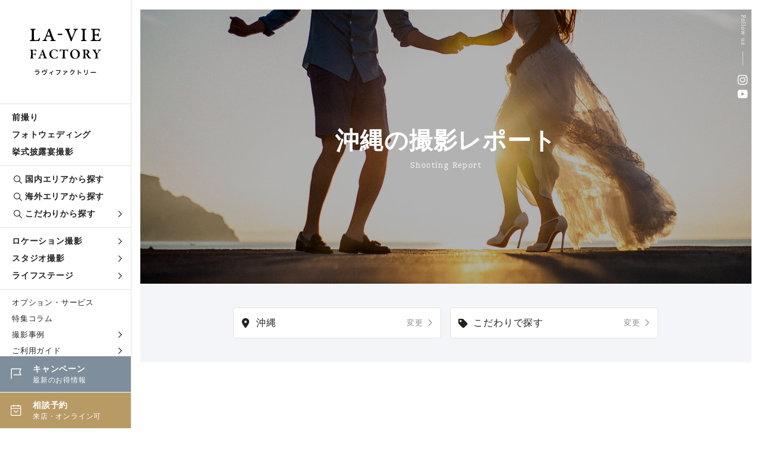

--- FILE ---
content_type: text/html; charset=UTF-8
request_url: https://www.la-viephoto.com/lavieblog/okinawa
body_size: 9859
content:
<!DOCTYPE html>
<html lang="ja">
<head>
<!-- Google Tag Manager -->
<script>
    (function(w,d,s,l,i){w[l]=w[l]||[];w[l].push({'gtm.start':
    new Date().getTime(),event:'gtm.js'});var f=d.getElementsByTagName(s)[0],
    j=d.createElement(s),dl=l!='dataLayer'?'&l='+l:'';j.async=true;j.src=
    'https://www.googletagmanager.com/gtm.js?id='+i+dl;f.parentNode.insertBefore(j,f);
    })(window,document,'script','dataLayer','GTM-MKPPBVP');
</script>
<!-- End Google Tag Manager -->
<meta charset="UTF-8">
<meta http-equiv="X-UA-Compatible" content="IE=edge">
<meta name="viewport" content="width=device-width, initial-scale=1.0">
<meta name="format-detection" content="telephone=no">
<title>沖縄の撮影レポート｜ラヴィファクトリー公式</title>
<meta name="description" content="沖縄の撮影レポート・年間4万組のお客さまにハートのある結婚写真をお届けしているラヴィファクトリー。それぞれのストーリーをご紹介します。" />

<link rel="canonical" href="https://www.la-viephoto.com/lavieblog/okinawa" />

<link rel="next" href="/lavieblog/okinawa/page2">
<link rel="stylesheet" href="https://www.la-viephoto.com/css/style.min.css">
<link rel="stylesheet" href="https://www.la-viephoto.com/css/icomoon/style.css">
<link rel="stylesheet" href="https://cdn.jsdelivr.net/npm/yakuhanjp@3.4.1/dist/css/yakuhanjp_s-narrow.min.css">
<link rel="stylesheet" href="https://use.typekit.net/qbe5npk.css">
<link rel="stylesheet" href="https://use.typekit.net/xym5ymn.css">
<link rel="stylesheet" href="https://www.la-viephoto.com/js/remodal/remodal.css" />
<link rel="stylesheet" href="https://www.la-viephoto.com/js/remodal/remodal-default-theme.css" />
<link rel="stylesheet" href="https://www.la-viephoto.com/js/swiper/swiper.min.css">
<link rel="stylesheet" href="https://use.typekit.net/eip6psh.css">
<link rel="stylesheet" href="https://www.la-viephoto.com/js/lightgallery/lightgallery.css">
<script src="https://www.la-viephoto.com/js/jquery-3.6.4.min.js"></script>
<script src="https://cdn.jsdelivr.net/npm/viewport-extra@1.0.2/dist/viewport-extra.min.js"></script>
<script>
 new ViewportExtra(375)
</script>
<!--▼Favicon-->
<link rel="shortcut icon" type="image/x-icon" href="https://www.la-viephoto.com/img/common/favicon.ico">
<!--▼og-->
<meta property="og:title" content="沖縄の撮影レポート｜ラヴィファクトリー公式" />
<meta property="og:description" content="沖縄の撮影レポート・年間4万組のお客さまにハートのある結婚写真をお届けしているラヴィファクトリー。それぞれのストーリーをご紹介します。" />
<meta property="og:type" content="article" />
<meta property="og:url" content="https://www.la-viephoto.com/lavieblog/okinawa" />
<meta property="og:image" content="https://www.la-viephoto.com/img/common/thumbnail.jpg" />
<meta property="og:site_name" content="ラヴィファクトリー" />
<meta property="og:locale" content="ja_JP" />
<meta name="thumbnail" content="https://www.la-viephoto.com/img/common/thumbnail.jpg" />
<!--▼ Free Head Source-->


</head>
<body>

<!-- Google Tag Manager (noscript) -->
<noscript>
    <iframe src="https://www.googletagmanager.com/ns.html?id=GTM-MKPPBVP" height="0" width="0" style="display:none;visibility:hidden"></iframe>
</noscript>
<!-- End Google Tag Manager (noscript) -->

<!--begin::Header-->
<!--header-->
<header class="l-header">
    <p class="l-header__logo">
      <a href="https://www.la-viephoto.com">
    <picture>
      <source srcset="https://www.la-viephoto.com/img/common/logo_sp.svg" media="(max-width: 960px)">
      <img src="https://www.la-viephoto.com/img/common/logo.svg" alt="フォトウェディング、前撮り、結婚写真のラヴィファクトリー">
    </picture>
    </a>
    </p>
  
  <div class="l-header__main">
    <div class="global-nav">
      <ul class="global-nav__list">
        <li class="global-nav__list__item"><a href="https://www.la-viephoto.com/maedori">前撮り</a></li>
        <li class="global-nav__list__item"><a href="https://www.la-viephoto.com/photowedding">フォトウェディング</a></li>
        <li class="global-nav__list__item"><a href="https://www.la-viephoto.com/snap">挙式披露宴撮影</a></li>
      </ul>
      <ul class="global-nav__list">
        <li class="global-nav__list__item global-nav__list__item--search"><a href="https://www.la-viephoto.com/shop"><span class="icon icon-search"></span>国内エリアから探す</a></li>
        <li class="global-nav__list__item global-nav__list__item--search"><a href="https://www.la-viephoto.com/world"><span class="icon icon-search"></span>海外エリアから探す</a></li>
        <li class="global-nav__list__item global-nav__mega-menu global-nav__list__item--search">
          <div class="global-nav__mega-menu__trigger">
            <a href="javascript:void(0)"><span class="icon icon-search"></span>こだわりから探す<span class="icon icon-arrow_blk"></span></a>
          </div>
          <div class="global-nav__mega-menu__inner">
            <ul class="global-nav__mega-menu__list">
              <li class="global-nav__mega-menu__list__item"><a href="https://www.la-viephoto.com/theme/location">ロケ地から探す</a></li>
              <li class="global-nav__mega-menu__list__item"><a href="https://www.la-viephoto.com/clothing/dress">衣装から探す</a></li>
              <li class="global-nav__mega-menu__list__item"><a href="https://www.la-viephoto.com/hairmake">ヘアメイクから探す</a></li>
              <li class="global-nav__mega-menu__list__item"><a href="https://www.la-viephoto.com/photo_g">フォトグラファーから探す</a></li>
              <li class="global-nav__mega-menu__list__item"><a href="https://www.la-viephoto.com/theme">シーンのこだわり</a></li>              
            </ul>
          </div>
        </li>
      </ul>
      <ul class="global-nav__list">
        <li class="global-nav__mega-menu">
          <div class="global-nav__mega-menu__trigger">
            <a href="https://www.la-viephoto.com/location-shoot">ロケーション撮影<span class="icon icon-arrow_blk"></span></a>
          </div>
          <div class="global-nav__mega-menu__inner">
            <ul class="global-nav__mega-menu__list">
              <li class="global-nav__mega-menu__list__item"><a href="https://www.la-viephoto.com/location-shoot/dress">洋装ロケーション</a></li>
              <li class="global-nav__mega-menu__list__item"><a href="https://www.la-viephoto.com/location-shoot/kimono">和装ロケーション</a></li>
              <li class="global-nav__mega-menu__list__item"><a href="https://www.la-viephoto.com/location-shoot/dress-kimono">洋装・和装ロケーション</a></li>
              <li class="global-nav__mega-menu__list__item"><a href="https://www.la-viephoto.com/location-shoot/chapel">チャペルフォト</a></li>
            </ul>
          </div>
        </li>
        <li class="global-nav__mega-menu">
          <div class="global-nav__mega-menu__trigger">
            <a href="https://www.la-viephoto.com/studio-shoot">スタジオ撮影<span class="icon icon-arrow_blk"></span></a>
          </div>
          <div class="global-nav__mega-menu__inner">
            <ul class="global-nav__mega-menu__list">
              <li class="global-nav__mega-menu__list__item"><a href="https://www.la-viephoto.com/studio-shoot/dress">洋装スタジオ</a></li>
              <li class="global-nav__mega-menu__list__item"><a href="https://www.la-viephoto.com/studio-shoot/kimono">和装スタジオ</a></li>
              <li class="global-nav__mega-menu__list__item"><a href="https://www.la-viephoto.com/studio-shoot/dress-kimono">洋装・和装スタジオ</a></li>
            </ul>
          </div>
        </li>
        <li class="global-nav__mega-menu">
          <div class="global-nav__mega-menu__trigger">
            <a href="https://www.la-viephoto.com/moments">ライフステージ<span class="icon icon-arrow_blk"></span></a>
          </div>
          <div class="global-nav__mega-menu__inner">
            <ul class="global-nav__mega-menu__list">
              <li class="global-nav__mega-menu__list__item"><a href="https://www.la-viephoto.com/moments/engagement">エンゲージフォト</a></li>
              <li class="global-nav__mega-menu__list__item"><a href="https://www.la-viephoto.com/moments/legalphoto">入籍記念写真</a></li>
              <li class="global-nav__mega-menu__list__item"><a href="https://www.la-viephoto.com/moments/vowrenewal">結婚記念写真</a></li>
              <li class="global-nav__mega-menu__list__item"><a href="https://www.la-viephoto.com/moments/familyphoto">ファミリーフォト</a></li>
              <li class="global-nav__mega-menu__list__item"><a href="https://www.la-viephoto.com/moments/maternity">マタニティフォト</a></li>
            </ul>
          </div>
        </li>
      </ul>
      <ul class="global-nav__list">
        <li class="global-nav__list__item global-nav__list__item--sub"><a href="https://www.la-viephoto.com/options">オプション・サービス</a></li>
        <li class="global-nav__list__item global-nav__list__item--sub"><a href="https://www.la-viephoto.com/journal">特集コラム</a></li>
        <li class="global-nav__list__item global-nav__mega-menu global-nav__list__item global-nav__list__item--sub">
          <div class="global-nav__mega-menu__trigger">
            <a href="javascript:void(0)">撮影事例<span class="icon icon-arrow_blk"></span></a>
          </div>
          <div class="global-nav__mega-menu__inner">
            <ul class="global-nav__mega-menu__list">
              <li class="global-nav__mega-menu__list__item"><a href="https://www.la-viephoto.com/lavieblog">撮影レポート</a></li>
              <li class="global-nav__mega-menu__list__item"><a href="https://www.la-viephoto.com/reviews">お客さまの声</a></li>
            </ul>
          </div>
        </li>
        <li class="global-nav__list__item global-nav__mega-menu global-nav__list__item global-nav__list__item--sub">
          <div class="global-nav__mega-menu__trigger">
            <a href="javascript:void(0)">ご利用ガイド<span class="icon icon-arrow_blk"></span></a>
          </div>
          <div class="global-nav__mega-menu__inner">
            <ul class="global-nav__mega-menu__list">
              <li class="global-nav__mega-menu__list__item"><a href="https://www.la-viephoto.com/faq">よくあるご質問</a></li>
              <li class="global-nav__mega-menu__list__item"><a href="https://www.la-viephoto.com/about">私たちについて</a></li>
            </ul>
          </div>
        </li>
        <li class="global-nav__list__item global-nav__list__item--sub"><a href="https://www.la-viephoto.com/shop-list">店舗一覧</a></li>
        <ul class="global-nav__cta">
          <li class="global-nav__cta__item cta__event">
            <a href="https://www.la-viephoto.com/topics">
              <span class="icon icon-event"></span>
              <p class="txt"><span class="tit">キャンペーン</span><span class="sub">最新のお得情報</span></p>
            </a>
          </li>
          <li class="global-nav__cta__item cta__reserve">
            <a href="https://www.la-viephoto.com/reserve">
              <span class="icon icon-calender"></span>
              <p class="txt"><span class="tit">相談予約</span><span class="sub">来店・オンライン可</span></p>
            </a>
          </li>
        </ul>
    </div>
  </div>
</header>
<!--//header--><!--end::Header-->

<!--begin::Main-->
<!--main-->
<main class="p-lavieblog">
<!--c-page-title-->
  <div class="c-page-title--thin fade-in">
    <div class="c-page-title--thin__hero">
      <div class="c-page-title--thin__title">
        <p>Shooting Report</p>
        <h1>沖縄の撮影レポート</h1>          
      </div>
    </div>
    <div class="page-title__sns white">
      <p class="tit">Follow us</p>
      <ul class="page-title__sns__list">
        <li class="page-title__sns__list__item"><a href="https://www.instagram.com/laviefactory/" target="_blank"><span class="icon-insta"></span></a></li>
        <li class="page-title__sns__list__item"><a href="https://www.youtube.com/user/LavieFactory" target="_blank"><span class="icon-youtube"></span></a></li>
      </ul>
    </div>
  </div>
<!--//c-page-title-->

<!--c-search-box-->
  <div class="c-search-box fade-in">
    <div class="c-search-box__inner inner-l">
      <div class="c-search-box__operate">
        <div class="c-search-box__input area">
          <a  data-remodal-target="area-filter" href="#area-filter">
            <div class="value"><span>沖縄</span></div>
            <div class="change">変更</div>
          </a>
        </div>
        <div class="c-search-box__input theme">
          <a  data-remodal-target="theme-filter" href="#theme-filter">
            <div class="value">
              <span>
                                                                                                                  こだわりで探す
                              </span>
            </div>
            <div class="change">変更</div>
          </a>
        </div>
      </div>
    </div>
  </div>
<!--//c-search-box-->

<!--area-filter-->
  <div class="remodal c-sort-filter" data-remodal-id="area-filter" data-remodal-options="hashTracking:false">
    <div class="c-sort-filter__wrapper">
      <div class="c-sort-filter__head">エリアで探す</div>
      <div class="c-sort-filter__inner">
        <div class="c-sec-cont">
          <p class="c-sec-heading-small c-sec-heading-small--line">エリアで探す</p>
          <ul class="c-sort-filter__list area">
                        <li class="c-sort-filter__list__item">
                            <a href="https://www.la-viephoto.com/lavieblog/sapporo" class="sf_label">
                              札幌
              </a>
            </li>
                        <li class="c-sort-filter__list__item">
                            <a href="https://www.la-viephoto.com/lavieblog/sendai" class="sf_label">
                              仙台
              </a>
            </li>
                        <li class="c-sort-filter__list__item">
                            <a href="https://www.la-viephoto.com/lavieblog/tokyo" class="sf_label">
                              東京
              </a>
            </li>
                        <li class="c-sort-filter__list__item">
                            <a href="https://www.la-viephoto.com/lavieblog/yokohama" class="sf_label">
                              横浜
              </a>
            </li>
                        <li class="c-sort-filter__list__item">
                            <a href="https://www.la-viephoto.com/lavieblog/chiba" class="sf_label">
                              千葉
              </a>
            </li>
                        <li class="c-sort-filter__list__item">
                            <a href="https://www.la-viephoto.com/lavieblog/omiya" class="sf_label">
                              埼玉
              </a>
            </li>
                        <li class="c-sort-filter__list__item">
                            <a href="https://www.la-viephoto.com/lavieblog/nagoya" class="sf_label">
                              名古屋
              </a>
            </li>
                        <li class="c-sort-filter__list__item">
                            <a href="https://www.la-viephoto.com/lavieblog/niigata" class="sf_label">
                              新潟
              </a>
            </li>
                        <li class="c-sort-filter__list__item">
                            <a href="https://www.la-viephoto.com/lavieblog/nagano" class="sf_label">
                              長野
              </a>
            </li>
                        <li class="c-sort-filter__list__item">
                            <a href="https://www.la-viephoto.com/lavieblog/karuizawa" class="sf_label">
                              軽井沢
              </a>
            </li>
                        <li class="c-sort-filter__list__item">
                            <a href="https://www.la-viephoto.com/lavieblog/kanazawa" class="sf_label">
                              金沢
              </a>
            </li>
                        <li class="c-sort-filter__list__item">
                            <a href="https://www.la-viephoto.com/lavieblog/osaka" class="sf_label">
                              大阪
              </a>
            </li>
                        <li class="c-sort-filter__list__item">
                            <a href="https://www.la-viephoto.com/lavieblog/kobe" class="sf_label">
                              神戸
              </a>
            </li>
                        <li class="c-sort-filter__list__item">
                            <a href="https://www.la-viephoto.com/lavieblog/kyoto" class="sf_label">
                              京都
              </a>
            </li>
                        <li class="c-sort-filter__list__item">
                            <a href="https://www.la-viephoto.com/lavieblog/okayama" class="sf_label">
                              岡山
              </a>
            </li>
                        <li class="c-sort-filter__list__item">
                            <a href="https://www.la-viephoto.com/lavieblog/hiroshima" class="sf_label">
                              広島
              </a>
            </li>
                        <li class="c-sort-filter__list__item">
                            <a href="https://www.la-viephoto.com/lavieblog/matsuyama" class="sf_label">
                              松山
              </a>
            </li>
                        <li class="c-sort-filter__list__item">
                            <a href="https://www.la-viephoto.com/lavieblog/fukuoka" class="sf_label">
                              福岡
              </a>
            </li>
                        <li class="c-sort-filter__list__item">
                            <a href="https://www.la-viephoto.com/lavieblog/kumamoto" class="sf_label">
                              熊本
              </a>
            </li>
                        <li class="c-sort-filter__list__item">
                            <a class="sf_label" style="color: #ffffff; background: #b89a65; border-color: #b89a65;">
                              沖縄
              </a>
            </li>
                        <li class="c-sort-filter__list__item">
                            <a href="https://www.la-viephoto.com/lavieblog/hawaii" class="sf_label">
                              ハワイ
              </a>
            </li>
                        <li class="c-sort-filter__list__item">
                            <a href="https://www.la-viephoto.com/lavieblog/guam" class="sf_label">
                              グアム
              </a>
            </li>
                        <li class="c-sort-filter__list__item">
                            <a href="https://www.la-viephoto.com/lavieblog/paris" class="sf_label">
                              パリ
              </a>
            </li>
                        <li class="c-sort-filter__list__item">
                            <a href="https://www.la-viephoto.com/lavieblog/italy" class="sf_label">
                              イタリア
              </a>
            </li>
                        <li class="c-sort-filter__list__item">
                            <a href="https://www.la-viephoto.com/lavieblog/newyork" class="sf_label">
                              ニューヨーク
              </a>
            </li>
                        <li class="c-sort-filter__list__item">
              <a href="https://www.la-viephoto.com/lavieblog" class="sf_label">
                全て
              </a>
            </li>
          </ul>
        </div>
      </div>
      <button data-remodal-action="close" class="remodal-close fade-in"></button>
    </form>
  </div>
</div>
<!--//area-filter-->

<!--theme-filter-->
<div class="remodal c-sort-filter" data-remodal-id="theme-filter" data-remodal-options="hashTracking:false">
  <div class="c-sort-filter__wrapper">
    <div class="c-sort-filter__head">こだわりで探す</div>
    <form action="https://www.la-viephoto.com/lavieblog" method="get" enctype="multipart/form-data">
      <input type="hidden" name="_token" value="66X6rLrLIWB3g0amgitJc03BoShF4IxRlzW29qcY">    <div class="c-sort-filter__inner">
      <div class="c-sec-cont">
        <p class="c-sec-heading-small c-sec-heading-small--line">カテゴリで探す</p>
        <ul class="c-sort-filter__list category">
                              <li class="c-sort-filter__list__item">
                        <a href="https://www.la-viephoto.com/lavieblog/okinawa?category_id=1" class="sf_label">
                          ロケーション撮影
            </a>
          </li>
                    <li class="c-sort-filter__list__item">
                        <a href="https://www.la-viephoto.com/lavieblog/okinawa?category_id=2" class="sf_label">
                          スタジオ撮影
            </a>
          </li>
                    <li class="c-sort-filter__list__item">
                        <a href="https://www.la-viephoto.com/lavieblog/okinawa?category_id=3" class="sf_label">
                          チャペルフォト
            </a>
          </li>
                    <li class="c-sort-filter__list__item">
                        <a href="https://www.la-viephoto.com/lavieblog/okinawa?category_id=4" class="sf_label">
                          挙式・披露宴撮影
            </a>
          </li>
                    <li class="c-sort-filter__list__item">
                        <a href="https://www.la-viephoto.com/lavieblog/okinawa?category_id=5" class="sf_label">
                          エンゲージメント
            </a>
          </li>
                            </ul>
      </div>
      <div class="c-sec-cont">
        <p class="c-sec-heading-small c-sec-heading-small--line">タグで探す</p>
        <ul class="c-theme__list">
                                  <li class="c-theme__list__item">
                            <a href="https://www.la-viephoto.com/lavieblog/okinawa?tag_id=1" class="sf_label">
                              <span class="zoom c-theme__pht">
                  <img src="https://www.la-viephoto.com/storage/2023/09/28/S_20230928142130_sakura.webp" alt="">
                </span>
                <span class="c-theme__tit">
                  桜
                </span>
              </a>
            </li>
                        <li class="c-theme__list__item">
                            <a href="https://www.la-viephoto.com/lavieblog/okinawa?tag_id=3" class="sf_label">
                              <span class="zoom c-theme__pht">
                  <img src="https://www.la-viephoto.com/storage/2023/09/28/S_20230928142159_flower.webp" alt="">
                </span>
                <span class="c-theme__tit">
                  花畑
                </span>
              </a>
            </li>
                        <li class="c-theme__list__item">
                            <a href="https://www.la-viephoto.com/lavieblog/okinawa?tag_id=5" class="sf_label">
                              <span class="zoom c-theme__pht">
                  <img src="https://www.la-viephoto.com/storage/2023/09/28/S_20230928142231_park.webp" alt="">
                </span>
                <span class="c-theme__tit">
                  公園・森
                </span>
              </a>
            </li>
                        <li class="c-theme__list__item">
                            <a href="https://www.la-viephoto.com/lavieblog/okinawa?tag_id=4" class="sf_label">
                              <span class="zoom c-theme__pht">
                  <img src="https://www.la-viephoto.com/storage/2023/10/20/S_20231020161556_beach_thum.webp" alt="">
                </span>
                <span class="c-theme__tit">
                  海・ビーチ
                </span>
              </a>
            </li>
                        <li class="c-theme__list__item">
                            <a href="https://www.la-viephoto.com/lavieblog/okinawa?tag_id=22" class="sf_label">
                              <span class="zoom c-theme__pht">
                  <img src="https://www.la-viephoto.com/storage/2023/10/20/S_20231020212310_iwaba_thum.webp" alt="">
                </span>
                <span class="c-theme__tit">
                  岩場・崖
                </span>
              </a>
            </li>
                        <li class="c-theme__list__item">
                            <a href="https://www.la-viephoto.com/lavieblog/okinawa?tag_id=8" class="sf_label">
                              <span class="zoom c-theme__pht">
                  <img src="https://www.la-viephoto.com/storage/2023/09/27/S_20230927101927_wateien.webp" alt="">
                </span>
                <span class="c-theme__tit">
                  和庭園
                </span>
              </a>
            </li>
                        <li class="c-theme__list__item">
                            <a href="https://www.la-viephoto.com/lavieblog/okinawa?tag_id=7" class="sf_label">
                              <span class="zoom c-theme__pht">
                  <img src="https://www.la-viephoto.com/storage/2023/09/28/S_20230928142301_temple.webp" alt="">
                </span>
                <span class="c-theme__tit">
                  神社寺院・城
                </span>
              </a>
            </li>
                        <li class="c-theme__list__item">
                            <a href="https://www.la-viephoto.com/lavieblog/okinawa?tag_id=11" class="sf_label">
                              <span class="zoom c-theme__pht">
                  <img src="https://www.la-viephoto.com/storage/2023/09/28/S_20230928142400_chapel.webp" alt="">
                </span>
                <span class="c-theme__tit">
                  チャペル・教会
                </span>
              </a>
            </li>
                        <li class="c-theme__list__item">
                            <a href="https://www.la-viephoto.com/lavieblog/okinawa?tag_id=9" class="sf_label">
                              <span class="zoom c-theme__pht">
                  <img src="https://www.la-viephoto.com/storage/2023/09/28/S_20230928142326_youkan.webp" alt="">
                </span>
                <span class="c-theme__tit">
                  洋館・記念館
                </span>
              </a>
            </li>
                        <li class="c-theme__list__item">
                            <a href="https://www.la-viephoto.com/lavieblog/okinawa?tag_id=6" class="sf_label">
                              <span class="zoom c-theme__pht">
                  <img src="https://www.la-viephoto.com/storage/2023/10/20/S_20231020221006_night_thum.webp" alt="">
                </span>
                <span class="c-theme__tit">
                  夕景・夜景
                </span>
              </a>
            </li>
                        <li class="c-theme__list__item">
                            <a href="https://www.la-viephoto.com/lavieblog/okinawa?tag_id=10" class="sf_label">
                              <span class="zoom c-theme__pht">
                  <img src="https://www.la-viephoto.com/storage/2023/10/20/S_20231020221038_town_thum.webp" alt="">
                </span>
                <span class="c-theme__tit">
                  街並み・スポット
                </span>
              </a>
            </li>
                        <li class="c-theme__list__item">
                            <a href="https://www.la-viephoto.com/lavieblog/okinawa?tag_id=12" class="sf_label">
                              <span class="zoom c-theme__pht">
                  <img src="https://www.la-viephoto.com/storage/2023/09/28/S_20230928142417_maizon.webp" alt="">
                </span>
                <span class="c-theme__tit">
                  メゾンスタジオ
                </span>
              </a>
            </li>
                        <li class="c-theme__list__item">
                            <a href="https://www.la-viephoto.com/lavieblog/okinawa?tag_id=13" class="sf_label">
                              <span class="zoom c-theme__pht">
                  <img src="https://www.la-viephoto.com/storage/2023/10/20/S_20231020222545_washitsu_thum.webp" alt="">
                </span>
                <span class="c-theme__tit">
                  和室
                </span>
              </a>
            </li>
                        <li class="c-theme__list__item">
                            <a href="https://www.la-viephoto.com/lavieblog/okinawa?tag_id=18" class="sf_label">
                              <span class="zoom c-theme__pht">
                  <img src="https://www.la-viephoto.com/storage/2023/10/20/S_20231020161323_matanity_thum.webp" alt="">
                </span>
                <span class="c-theme__tit">
                  マタニティ
                </span>
              </a>
            </li>
                        <li class="c-theme__list__item">
                            <a href="https://www.la-viephoto.com/lavieblog/okinawa?tag_id=15" class="sf_label">
                              <span class="zoom c-theme__pht">
                  <img src="https://www.la-viephoto.com/storage/2023/09/28/S_20230928142508_pets.webp" alt="">
                </span>
                <span class="c-theme__tit">
                  ペットと一緒
                </span>
              </a>
            </li>
                        <li class="c-theme__list__item">
                            <a href="https://www.la-viephoto.com/lavieblog/okinawa?tag_id=14" class="sf_label">
                              <span class="zoom c-theme__pht">
                  <img src="https://www.la-viephoto.com/storage/2023/09/28/S_20230928142451_family.webp" alt="">
                </span>
                <span class="c-theme__tit">
                  家族（両親・子供）
                </span>
              </a>
            </li>
                        <li class="c-theme__list__item">
                            <a href="https://www.la-viephoto.com/lavieblog/okinawa?tag_id=21" class="sf_label">
                              <span class="zoom c-theme__pht">
                  <img src="https://www.la-viephoto.com/storage/2023/09/28/S_20230928142611_resort.webp" alt="">
                </span>
                <span class="c-theme__tit">
                  リゾート
                </span>
              </a>
            </li>
                        <li class="c-theme__list__item">
                            <a href="https://www.la-viephoto.com/lavieblog/okinawa?tag_id=17" class="sf_label">
                              <span class="zoom c-theme__pht">
                  <img src="https://www.la-viephoto.com/storage/2023/09/28/S_20230928142542_favorit.webp" alt="">
                </span>
                <span class="c-theme__tit">
                  好きな場所
                </span>
              </a>
            </li>
                                    <li class="c-theme__list__item">
                            <a href="https://www.la-viephoto.com/lavieblog/okinawa?costumeGenre_id=1" class="sf_label">
                              <span class="zoom c-theme__pht">
                   
                  <img loading="lazy" src="https://www.la-viephoto.com/storage/dress-icon.jpg" alt="">
                                  </span>
                <span class="c-theme__tit">
                  洋装
                </span>
              </a>
            </li>
                        <li class="c-theme__list__item">
                            <a href="https://www.la-viephoto.com/lavieblog/okinawa?costumeGenre_id=2" class="sf_label">
                              <span class="zoom c-theme__pht">
                   
                  <img loading="lazy" src="https://www.la-viephoto.com/storage/kimono-icon.jpg" alt="">
                                  </span>
                <span class="c-theme__tit">
                  和装
                </span>
              </a>
            </li>
                              </ul>
      </div>  
    </div>
    <button data-remodal-action="close" class="remodal-close fade-in"></button>
  </form>
</div>
</div>
<!--//theme-filter-->



<!--c-report-pickup -->
  <section class="c-report-pickup  c-sec c-sec--mTop150">
    <div class="inner-l">
      
            <div class="c-result-count fade-up">
        <p class="c-result-count__number">検索結果：362件</p>
        <p class="c-result-count__condition">
          条件：
           沖縄                                                           </p>
      </div>
            <ul class="c-report__list">
                <li class="c-report__list__item c-report__list__item--small fade-up">
          <section>
            <a href="https://www.la-viephoto.com/lavieblog/okinawa/3821">
              <picture class="c-report__item__image"><span class="focus"><img loading="lazy" src="https://www.la-viephoto.com/storage/2025/09/29/S_20250929115831_MOK02290115.webp" alt=""></span></picture>
              <div class="c-report__body">
                <h3 class="c-report__tit">ふたり時間</h3>
                <div class="c-report__info">
                  <picture><img loading="lazy" src="https://www.la-viephoto.com/storage/2025/06/05/S_20250605123406_face.webp" alt=""></picture>
                  <dl>
                    <dt>エリア</dt>
                    <dd>沖縄</dd>
                    <dt>撮影</dt>
                    <dd>gima</dd>
                    <dt>場所</dt>
                    <dd>百名ビーチ</dd>
                  </dl>
                </div>
              </div>
            </a>
          </section>
        </li>
                <li class="c-report__list__item c-report__list__item--small fade-up">
          <section>
            <a href="https://www.la-viephoto.com/lavieblog/okinawa/3817">
              <picture class="c-report__item__image"><span class="focus"><img loading="lazy" src="https://www.la-viephoto.com/storage/2025/09/26/S_20250926171909_MOK02500120.webp" alt=""></span></picture>
              <div class="c-report__body">
                <h3 class="c-report__tit">美々</h3>
                <div class="c-report__info">
                  <picture><img loading="lazy" src="https://www.la-viephoto.com/storage/2023/04/20/S_20230420140851_eiko.webp" alt=""></picture>
                  <dl>
                    <dt>エリア</dt>
                    <dd>沖縄</dd>
                    <dt>撮影</dt>
                    <dd>eiko</dd>
                    <dt>場所</dt>
                    <dd>美々ビーチ</dd>
                  </dl>
                </div>
              </div>
            </a>
          </section>
        </li>
                <li class="c-report__list__item c-report__list__item--small fade-up">
          <section>
            <a href="https://www.la-viephoto.com/lavieblog/okinawa/3779">
              <picture class="c-report__item__image"><span class="focus"><img loading="lazy" src="https://www.la-viephoto.com/storage/2025/08/23/S_20250823162541_MOK02000295.webp" alt=""></span></picture>
              <div class="c-report__body">
                <h3 class="c-report__tit">彩り</h3>
                <div class="c-report__info">
                  <picture><img loading="lazy" src="https://www.la-viephoto.com/storage/2023/04/20/S_20230420141428_to-ma.webp" alt=""></picture>
                  <dl>
                    <dt>エリア</dt>
                    <dd>沖縄</dd>
                    <dt>撮影</dt>
                    <dd>to-ma</dd>
                    <dt>場所</dt>
                    <dd>美らSUNビーチ、アメリカンビレッジ、スタジオ</dd>
                  </dl>
                </div>
              </div>
            </a>
          </section>
        </li>
                <li class="c-report__list__item c-report__list__item--small fade-up">
          <section>
            <a href="https://www.la-viephoto.com/lavieblog/okinawa/3776">
              <picture class="c-report__item__image"><span class="focus"><img loading="lazy" src="https://www.la-viephoto.com/storage/2025/08/19/S_20250819152806_FOK03240014.webp" alt=""></span></picture>
              <div class="c-report__body">
                <h3 class="c-report__tit">笑顔が紡ぐ未来</h3>
                <div class="c-report__info">
                  <picture><img loading="lazy" src="https://www.la-viephoto.com/storage/2024/11/29/S_20241129110522_nagi.webp" alt=""></picture>
                  <dl>
                    <dt>エリア</dt>
                    <dd>沖縄</dd>
                    <dt>撮影</dt>
                    <dd>nagi</dd>
                    <dt>場所</dt>
                    <dd>ブルーインフィニティチャペル、ガーデン</dd>
                  </dl>
                </div>
              </div>
            </a>
          </section>
        </li>
                <li class="c-report__list__item c-report__list__item--small fade-up">
          <section>
            <a href="https://www.la-viephoto.com/lavieblog/okinawa/3775">
              <picture class="c-report__item__image"><span class="focus"><img loading="lazy" src="https://www.la-viephoto.com/storage/2025/08/19/S_20250819121628_MOK02210395.webp" alt=""></span></picture>
              <div class="c-report__body">
                <h3 class="c-report__tit">幸せ日和</h3>
                <div class="c-report__info">
                  <picture><img loading="lazy" src="https://www.la-viephoto.com/storage/2023/04/20/S_20230420140851_eiko.webp" alt=""></picture>
                  <dl>
                    <dt>エリア</dt>
                    <dd>沖縄</dd>
                    <dt>撮影</dt>
                    <dd>eiko</dd>
                    <dt>場所</dt>
                    <dd>秘密ビーチ、東南植物楽園、美ら海水族館</dd>
                  </dl>
                </div>
              </div>
            </a>
          </section>
        </li>
                <li class="c-report__list__item c-report__list__item--small fade-up">
          <section>
            <a href="https://www.la-viephoto.com/lavieblog/okinawa/3774">
              <picture class="c-report__item__image"><span class="focus"><img loading="lazy" src="https://www.la-viephoto.com/storage/2025/08/19/S_20250819104102_MOK00980141.webp" alt=""></span></picture>
              <div class="c-report__body">
                <h3 class="c-report__tit">色とりどり</h3>
                <div class="c-report__info">
                  <picture><img loading="lazy" src="https://www.la-viephoto.com/storage/2024/11/29/S_20241129110522_nagi.webp" alt=""></picture>
                  <dl>
                    <dt>エリア</dt>
                    <dd>沖縄</dd>
                    <dt>撮影</dt>
                    <dd>nagi</dd>
                    <dt>場所</dt>
                    <dd>シーシェルブルーチャペル、美々ビーチ</dd>
                  </dl>
                </div>
              </div>
            </a>
          </section>
        </li>
                <li class="c-report__list__item c-report__list__item--small fade-up">
          <section>
            <a href="https://www.la-viephoto.com/lavieblog/okinawa/3752">
              <picture class="c-report__item__image"><span class="focus"><img loading="lazy" src="https://www.la-viephoto.com/storage/2025/08/02/S_20250802121737_MOK01160086.webp" alt=""></span></picture>
              <div class="c-report__body">
                <h3 class="c-report__tit">おふたりらしく。</h3>
                <div class="c-report__info">
                  <picture><img loading="lazy" src="https://www.la-viephoto.com/storage/2023/04/29/S_20230429173714_YAM.webp" alt=""></picture>
                  <dl>
                    <dt>エリア</dt>
                    <dd>沖縄</dd>
                    <dt>撮影</dt>
                    <dd>YAM</dd>
                    <dt>場所</dt>
                    <dd>美々ビーチ、チャペル、ふるさと公園</dd>
                  </dl>
                </div>
              </div>
            </a>
          </section>
        </li>
                <li class="c-report__list__item c-report__list__item--small fade-up">
          <section>
            <a href="https://www.la-viephoto.com/lavieblog/okinawa/3748">
              <picture class="c-report__item__image"><span class="focus"><img loading="lazy" src="https://www.la-viephoto.com/storage/2025/07/28/S_20250728153743_FOK02480139.webp" alt=""></span></picture>
              <div class="c-report__body">
                <h3 class="c-report__tit">青と白に包まれる</h3>
                <div class="c-report__info">
                  <picture><img loading="lazy" src="https://www.la-viephoto.com/storage/pg-icon.svg" alt=""></picture>
                  <dl>
                    <dt>エリア</dt>
                    <dd>沖縄</dd>
                    <dt>撮影</dt>
                    <dd>other</dd>
                    <dt>場所</dt>
                    <dd>チャペル、美々ビーチ</dd>
                  </dl>
                </div>
              </div>
            </a>
          </section>
        </li>
                <li class="c-report__list__item c-report__list__item--small fade-up">
          <section>
            <a href="https://www.la-viephoto.com/lavieblog/okinawa/3739">
              <picture class="c-report__item__image"><span class="focus"><img loading="lazy" src="https://www.la-viephoto.com/storage/2025/07/21/S_20250721162222_FOK02010183.webp" alt=""></span></picture>
              <div class="c-report__body">
                <h3 class="c-report__tit">私たちの幸せ</h3>
                <div class="c-report__info">
                  <picture><img loading="lazy" src="https://www.la-viephoto.com/storage/pg-icon.svg" alt=""></picture>
                  <dl>
                    <dt>エリア</dt>
                    <dd>沖縄</dd>
                    <dt>撮影</dt>
                    <dd>other</dd>
                    <dt>場所</dt>
                    <dd>仲泊ビーチ、ブルーインフィニティチャペル</dd>
                  </dl>
                </div>
              </div>
            </a>
          </section>
        </li>
                <li class="c-report__list__item c-report__list__item--small fade-up">
          <section>
            <a href="https://www.la-viephoto.com/lavieblog/okinawa/3737">
              <picture class="c-report__item__image"><span class="focus"><img loading="lazy" src="https://www.la-viephoto.com/storage/2025/07/20/S_20250720131839_FOK00530141.webp" alt=""></span></picture>
              <div class="c-report__body">
                <h3 class="c-report__tit">華の美空間</h3>
                <div class="c-report__info">
                  <picture><img loading="lazy" src="https://www.la-viephoto.com/storage/2024/07/13/S_20240713162935_face.webp" alt=""></picture>
                  <dl>
                    <dt>エリア</dt>
                    <dd>沖縄</dd>
                    <dt>撮影</dt>
                    <dd>uchida</dd>
                    <dt>場所</dt>
                    <dd>那覇スタジオ</dd>
                  </dl>
                </div>
              </div>
            </a>
          </section>
        </li>
                <li class="c-report__list__item c-report__list__item--small fade-up">
          <section>
            <a href="https://www.la-viephoto.com/lavieblog/okinawa/3711">
              <picture class="c-report__item__image"><span class="focus"><img loading="lazy" src="https://www.la-viephoto.com/storage/2025/07/04/S_20250704180223_MOK01590134.webp" alt=""></span></picture>
              <div class="c-report__body">
                <h3 class="c-report__tit">カリー！</h3>
                <div class="c-report__info">
                  <picture><img loading="lazy" src="https://www.la-viephoto.com/storage/2024/04/11/S_20240411182331_face.webp" alt=""></picture>
                  <dl>
                    <dt>エリア</dt>
                    <dd>沖縄</dd>
                    <dt>撮影</dt>
                    <dd>KE-TA</dd>
                    <dt>場所</dt>
                    <dd>豊崎美らSUNビーチ</dd>
                  </dl>
                </div>
              </div>
            </a>
          </section>
        </li>
                <li class="c-report__list__item c-report__list__item--small fade-up">
          <section>
            <a href="https://www.la-viephoto.com/lavieblog/okinawa/3688">
              <picture class="c-report__item__image"><span class="focus"><img loading="lazy" src="https://www.la-viephoto.com/storage/2025/06/26/S_20250626141807_MOK01190075.webp" alt=""></span></picture>
              <div class="c-report__body">
                <h3 class="c-report__tit">一緒に。</h3>
                <div class="c-report__info">
                  <picture><img loading="lazy" src="https://www.la-viephoto.com/storage/2025/06/05/S_20250605123543_face.webp" alt=""></picture>
                  <dl>
                    <dt>エリア</dt>
                    <dd>沖縄</dd>
                    <dt>撮影</dt>
                    <dd>haruka</dd>
                    <dt>場所</dt>
                    <dd>美々ビーチ、波上宮</dd>
                  </dl>
                </div>
              </div>
            </a>
          </section>
        </li>
                <li class="c-report__list__item c-report__list__item--small fade-up">
          <section>
            <a href="https://www.la-viephoto.com/lavieblog/okinawa/3680">
              <picture class="c-report__item__image"><span class="focus"><img loading="lazy" src="https://www.la-viephoto.com/storage/2025/06/21/S_20250621112711_T_6824588aeec39_MOK01090150.webp" alt=""></span></picture>
              <div class="c-report__body">
                <h3 class="c-report__tit">Family × Wedding</h3>
                <div class="c-report__info">
                  <picture><img loading="lazy" src="https://www.la-viephoto.com/storage/2023/04/20/S_20230420141547_Gaburi.webp" alt=""></picture>
                  <dl>
                    <dt>エリア</dt>
                    <dd>沖縄</dd>
                    <dt>撮影</dt>
                    <dd>Gaburi</dd>
                    <dt>場所</dt>
                    <dd>豊崎美らSUNビーチ</dd>
                  </dl>
                </div>
              </div>
            </a>
          </section>
        </li>
                <li class="c-report__list__item c-report__list__item--small fade-up">
          <section>
            <a href="https://www.la-viephoto.com/lavieblog/okinawa/3669">
              <picture class="c-report__item__image"><span class="focus"><img loading="lazy" src="https://www.la-viephoto.com/storage/2025/06/16/S_20250616111133_MOK00600095.webp" alt=""></span></picture>
              <div class="c-report__body">
                <h3 class="c-report__tit">お2人だけの思い出</h3>
                <div class="c-report__info">
                  <picture><img loading="lazy" src="https://www.la-viephoto.com/storage/2023/04/20/S_20230420141355_sen.webp" alt=""></picture>
                  <dl>
                    <dt>エリア</dt>
                    <dd>沖縄</dd>
                    <dt>撮影</dt>
                    <dd>sen</dd>
                    <dt>場所</dt>
                    <dd>ザネー浜、波の上宮</dd>
                  </dl>
                </div>
              </div>
            </a>
          </section>
        </li>
                <li class="c-report__list__item c-report__list__item--small fade-up">
          <section>
            <a href="https://www.la-viephoto.com/lavieblog/okinawa/3661">
              <picture class="c-report__item__image"><span class="focus"><img loading="lazy" src="https://www.la-viephoto.com/storage/2025/06/12/S_20250612161329_FOK01880175.webp" alt=""></span></picture>
              <div class="c-report__body">
                <h3 class="c-report__tit">新視点</h3>
                <div class="c-report__info">
                  <picture><img loading="lazy" src="https://www.la-viephoto.com/storage/2024/07/13/S_20240713162935_face.webp" alt=""></picture>
                  <dl>
                    <dt>エリア</dt>
                    <dd>沖縄</dd>
                    <dt>撮影</dt>
                    <dd>uchida</dd>
                    <dt>場所</dt>
                    <dd>美々ビーチ、シーシェルブルーチャペル</dd>
                  </dl>
                </div>
              </div>
            </a>
          </section>
        </li>
                <li class="c-report__list__item c-report__list__item--small fade-up">
          <section>
            <a href="https://www.la-viephoto.com/lavieblog/okinawa/3654">
              <picture class="c-report__item__image"><span class="focus"><img loading="lazy" src="https://www.la-viephoto.com/storage/2025/05/31/S_20250531103924_MOK00020137.webp" alt=""></span></picture>
              <div class="c-report__body">
                <h3 class="c-report__tit">Rain</h3>
                <div class="c-report__info">
                  <picture><img loading="lazy" src="https://www.la-viephoto.com/storage/2025/03/11/S_20250311172728_face.webp" alt=""></picture>
                  <dl>
                    <dt>エリア</dt>
                    <dd>沖縄</dd>
                    <dt>撮影</dt>
                    <dd>mora</dd>
                    <dt>場所</dt>
                    <dd>ザネー浜、東南植物楽園</dd>
                  </dl>
                </div>
              </div>
            </a>
          </section>
        </li>
                <li class="c-report__list__item c-report__list__item--small fade-up">
          <section>
            <a href="https://www.la-viephoto.com/lavieblog/okinawa/3649">
              <picture class="c-report__item__image"><span class="focus"><img loading="lazy" src="https://www.la-viephoto.com/storage/2025/05/21/S_20250521145428_MOK00480239.webp" alt=""></span></picture>
              <div class="c-report__body">
                <h3 class="c-report__tit">ホロホローの森</h3>
                <div class="c-report__info">
                  <picture><img loading="lazy" src="https://www.la-viephoto.com/storage/2024/07/13/S_20240713162935_face.webp" alt=""></picture>
                  <dl>
                    <dt>エリア</dt>
                    <dd>沖縄</dd>
                    <dt>撮影</dt>
                    <dd>uchida</dd>
                    <dt>場所</dt>
                    <dd>美々ビーチ、ホロホローの森</dd>
                  </dl>
                </div>
              </div>
            </a>
          </section>
        </li>
                <li class="c-report__list__item c-report__list__item--small fade-up">
          <section>
            <a href="https://www.la-viephoto.com/lavieblog/okinawa/3625">
              <picture class="c-report__item__image"><span class="focus"><img loading="lazy" src="https://www.la-viephoto.com/storage/2025/04/26/S_20250426184554_MOK04180186.webp" alt=""></span></picture>
              <div class="c-report__body">
                <h3 class="c-report__tit">美らフォト</h3>
                <div class="c-report__info">
                  <picture><img loading="lazy" src="https://www.la-viephoto.com/storage/2023/04/20/S_20230420141355_sen.webp" alt=""></picture>
                  <dl>
                    <dt>エリア</dt>
                    <dd>沖縄</dd>
                    <dt>撮影</dt>
                    <dd>sen</dd>
                    <dt>場所</dt>
                    <dd>美々ビーチ、チャペル、豊崎美らSUNビーチ</dd>
                  </dl>
                </div>
              </div>
            </a>
          </section>
        </li>
                <li class="c-report__list__item c-report__list__item--small fade-up">
          <section>
            <a href="https://www.la-viephoto.com/lavieblog/okinawa/3637">
              <picture class="c-report__item__image"><span class="focus"><img loading="lazy" src="https://www.la-viephoto.com/storage/2025/05/07/S_20250507173731_MOK00140460.webp" alt=""></span></picture>
              <div class="c-report__body">
                <h3 class="c-report__tit">美ら海水族館 𓆛</h3>
                <div class="c-report__info">
                  <picture><img loading="lazy" src="https://www.la-viephoto.com/storage/2023/04/20/S_20230420141646_ikeda.webp" alt=""></picture>
                  <dl>
                    <dt>エリア</dt>
                    <dd>沖縄</dd>
                    <dt>撮影</dt>
                    <dd>ikeda</dd>
                    <dt>場所</dt>
                    <dd>秘密のビーチ、フクギ並木、美ら海水族館</dd>
                  </dl>
                </div>
              </div>
            </a>
          </section>
        </li>
                <li class="c-report__list__item c-report__list__item--small fade-up">
          <section>
            <a href="https://www.la-viephoto.com/lavieblog/okinawa/3626">
              <picture class="c-report__item__image"><span class="focus"><img loading="lazy" src="https://www.la-viephoto.com/storage/2025/04/28/S_20250428172005_MOK02500119.webp" alt=""></span></picture>
              <div class="c-report__body">
                <h3 class="c-report__tit">愛猫ちゃんとスタジオフォト</h3>
                <div class="c-report__info">
                  <picture><img loading="lazy" src="https://www.la-viephoto.com/storage/2023/04/20/S_20230420140851_eiko.webp" alt=""></picture>
                  <dl>
                    <dt>エリア</dt>
                    <dd>沖縄</dd>
                    <dt>撮影</dt>
                    <dd>eiko</dd>
                    <dt>場所</dt>
                    <dd>那覇スタジオ、百名ビーチ</dd>
                  </dl>
                </div>
              </div>
            </a>
          </section>
        </li>
              </ul>

      <div class="c-pagination fade-up">
        <nav class="c-pagination__links">
        
                    <div class="c-pagination__page-numbers current">1</div>
          
                    <a class="c-pagination__page-numbers" href="/lavieblog/okinawa/page2">2</a>
          
          
          
                    <div class="c-pagination__page-numbers c-pagination__page-numbers--dots">…</div>
          
          
                    <a class="c-pagination__page-numbers" href="/lavieblog/okinawa/page19">19</a>
          <a class="c-pagination__page-numbers c-pagination__page-numbers--next" href="/lavieblog/okinawa/page19"><span class="icon-arrow_double"></span></a>
          
                </nav>
      </div>

      <div class="c-filter-content c-sec c-sec--mTop120">
        <dl class="c-filter-content__list">
          <dt class="c-filter-content__tit c-filter-content__tit--area fade-up">エリアから探す<span class="plus"></span><span class="minus"></span></dt>
          <dd class="c-filter-content__item c-filter-content__item--area">
                        <a href="https://www.la-viephoto.com/lavieblog/sapporo">札幌</a>
                        <a href="https://www.la-viephoto.com/lavieblog/sendai">仙台</a>
                        <a href="https://www.la-viephoto.com/lavieblog/tokyo">東京</a>
                        <a href="https://www.la-viephoto.com/lavieblog/yokohama">横浜</a>
                        <a href="https://www.la-viephoto.com/lavieblog/chiba">千葉</a>
                        <a href="https://www.la-viephoto.com/lavieblog/omiya">埼玉</a>
                        <a href="https://www.la-viephoto.com/lavieblog/nagoya">名古屋</a>
                        <a href="https://www.la-viephoto.com/lavieblog/niigata">新潟</a>
                        <a href="https://www.la-viephoto.com/lavieblog/nagano">長野</a>
                        <a href="https://www.la-viephoto.com/lavieblog/karuizawa">軽井沢</a>
                        <a href="https://www.la-viephoto.com/lavieblog/kanazawa">金沢</a>
                        <a href="https://www.la-viephoto.com/lavieblog/osaka">大阪</a>
                        <a href="https://www.la-viephoto.com/lavieblog/kobe">神戸</a>
                        <a href="https://www.la-viephoto.com/lavieblog/kyoto">京都</a>
                        <a href="https://www.la-viephoto.com/lavieblog/okayama">岡山</a>
                        <a href="https://www.la-viephoto.com/lavieblog/hiroshima">広島</a>
                        <a href="https://www.la-viephoto.com/lavieblog/matsuyama">松山</a>
                        <a href="https://www.la-viephoto.com/lavieblog/fukuoka">福岡</a>
                        <a href="https://www.la-viephoto.com/lavieblog/kumamoto">熊本</a>
                        <a href="https://www.la-viephoto.com/lavieblog/okinawa">沖縄</a>
                        <a href="https://www.la-viephoto.com/lavieblog/hawaii">ハワイ</a>
                        <a href="https://www.la-viephoto.com/lavieblog/guam">グアム</a>
                        <a href="https://www.la-viephoto.com/lavieblog/paris">パリ</a>
                        <a href="https://www.la-viephoto.com/lavieblog/italy">イタリア</a>
                        <a href="https://www.la-viephoto.com/lavieblog/newyork">ニューヨーク</a>
                      </dd>
          <dt class="c-filter-content__tit c-filter-content__tit--theme fade-up">カテゴリから探す<span class="plus"></span><span class="minus"></span></dt>
          <dd class="c-filter-content__item c-filter-content__item--theme">
                                    <a href="https://www.la-viephoto.com/lavieblog/location">ロケーション撮影</a>
                        <a href="https://www.la-viephoto.com/lavieblog/studio">スタジオ撮影</a>
                        <a href="https://www.la-viephoto.com/lavieblog/chapel">チャペルフォト</a>
                        <a href="https://www.la-viephoto.com/lavieblog/ceremony">挙式・披露宴撮影</a>
                        <a href="https://www.la-viephoto.com/lavieblog/engagement">エンゲージメント</a>
                                  </dd>
        </dl>
      </div>
    </div>
  </section>
<!--c-report-pickup -->

<!-- breadcrumb -->
  <nav role="navigation" aria-label="breadcrumb" class="c-breadcrumb">
    <div class="c-breadcrumb__inner">
    <ol class="c-breadcrumb__list" itemscope="" itemtype="https://schema.org/BreadcrumbList">
      <li class="c-breadcrumb__list__item" itemprop="itemListElement" itemscope="" itemtype="https://schema.org/ListItem">
        <a href="https://www.la-viephoto.com" itemprop="item">
          <span class="icon icon-home"></span>
          <span class="txt" itemprop="name">HOME</span>
        </a>
        <meta itemprop="position" content="1">
      </li>
              <li class="c-breadcrumb__list__item">
          <a href="https://www.la-viephoto.com/shop" itemprop="item">
            <span itemprop="name">国内撮影</span>
          </a>
          <meta itemprop="position" content="2">
        </li>
        <li class="c-breadcrumb__list__item">
          <a href="/okinawa" itemprop="item">
            <span itemprop="name">沖縄</span>
          </a>
          <meta itemprop="position" content="3">
        </li>
                  <li class="c-breadcrumb__list__item active">
            <span itemprop="name">撮影レポート</span>
            <meta itemprop="position" content="4">
          </li>
                  </ol>
    </div>
  </nav>
<!-- //breadcrumb -->
</main>
<!--//main-->
<!--end::Main-->

<!--begin::aside-->
<!--aside-->
<aside class="l-aside">
    <div class="l-aside__heading">
      <h2 class="l-aside__tit fade-up">お問い合わせ</h2>
      <p class="l-aside__desc fade-up">フォトプランナーがお二人にぴったりの撮影をご提案。<br>お悩みなどお気軽にご相談ください。</p>
    </div>
    <div class="inner-ss">
      <section class="l-aside__cta fade-up">
        <h3 class="l-aside-cta__tit">ご質問・ご相談はお気軽に</h3>
        <ul class="l-aside-cta__list">
          <li class="l-aside-cta__list__item"><a href="https://www.la-viephoto.com/reserve"><span class="icon icon-calender"></span><span class="txt">来店相談予約</span></a></li>
          <li class="l-aside-cta__list__item"><a href="https://www.la-viephoto.com/online"><span class="icon icon-headset"></span><span class="txt">オンライン相談予約</span></a></li>
          <li class="l-aside-cta__list__item"><a href="https://www.la-viephoto.com/shop-list"><span class="icon icon-pin"></span><span class="txt">店舗一覧</span></a></li>
        </ul>
      </section>
      <div class="l-aside__links">
        <ul class="l-aside-links__list">
          <li class="l-aside-links__list__item fade-up"><a href="https://www.la-viephoto.com/about"><span class="icon icon-star"></span><span class="txt">ラヴィについて</span></a></li>
          <li class="l-aside-links__list__item fade-up"><a href="https://www.la-viephoto.com/reviews"><span class="icon icon-review"></span><span class="txt">お客さまの声</span></a></li>
          <li class="l-aside-links__list__item fade-up"><a href="https://www.la-viephoto.com/faq"><span class="icon icon-faq"></span><span class="txt">よくあるご質問</span></a></li>
        </ul>
      </div>
    </div>
    <div class="l-aside__sns">
      <ul class="l-aside-sns__list">
        <li class="l-aside-sns__list__item fade-up">
          <a href="https://www.instagram.com/laviefactory/" target="_blank" class="insta">
            <span class="icon icon-insta"></span>
            <p class="en-tit">Instagram</p>
            <p class="desc">実際に撮影した「ハートのある写真」を配信中</p>
          </a>
        </li>
        <li class="l-aside-sns__list__item fade-up">
          <a href="https://www.youtube.com/user/LavieFactory" target="_blank" class="youtube">
            <span class="icon icon-youtube"></span>
            <p class="en-tit">Youtube</p>
            <p class="desc">撮影当日のメイキング動画を配信中</p>
          </a>
        </li>
      </ul>
    </div>
  </aside>
  <!--//aside--><!--end::aside-->

<!---begin::footer / l-footer-cta-->
<!--footer-->
<footer class="l-footer">
    <div class="l-footer__inner">
      <div class="l-footer__logo">
        <a href="https://www.la-viephoto.com"><img loading="lazy" src="https://www.la-viephoto.com/img/common/footer/logo_footer.svg" alt="フォトウェディング、前撮り、結婚写真のラヴィファクトリー"></a>
      </div>
      <div class="l-footer__links">
        <dl class="l-footer-links__list">
          <dt>Company</dt>
          <dd><a href="https://www.la-viephoto.com/lav">会社概要</a></dd>
          <dd><a href="https://www.la-viephoto.com/recruit">採用情報</a></dd>
          <dd><a href="https://www.la-viephoto.com/lav/privacy">個人情報保護方針</a></dd>
          <dd><a href="https://www.la-viephoto.com/lav/corporation">法人さまお問合せ</a></dd>
          <dd><a href="https://www.la-viephoto.com/news">プレスリリース</a></dd>
        </dl>
        <dl class="l-footer-links__list">
          <dt>Language</dt>
          <dd><a href="https://laviefactory-jp.com/en/" target="_blank">English</a></dd>
          <dd><a href="https://laviefactory-jp.com/" target="_blank">Chinese</a></dd>
        </dl>      
      </div>
      <div class="l-footer__recommend">
        <p class="l-footer-recommend__tit">Recommend Site</p>
        <ul class="l-footer-recommend__list">
          <li class="l-footer-recommend__list__item"><a href="https://la-viecouleur.com/" target="_blank"><img loading="lazy" src="https://www.la-viephoto.com/img/common/footer/couleur.png" alt="家族写真のラヴィクルール"></a></li>
          <li class="l-footer-recommend__list__item"><a href="https://lavie-enfant.com/" target="_blank"><img loading="lazy" src="https://www.la-viephoto.com/img/common/footer/enfant.png" alt="こども専用フォトスタジオ"></a></li>    
          <li class="l-footer-recommend__list__item"><a href="https://cm.la-viephoto.com/" target="_blank"><img loading="lazy" src="https://www.la-viephoto.com/img/common/footer/cmphoto.png" alt="法人向け動画制作・広告撮影"></a></li>    
          <li class="l-footer-recommend__list__item"><a href="http://www.labo-la.com/" target="_blank"><img loading="lazy" src="https://www.la-viephoto.com/img/common/footer/labola.png" alt="フォトブランド「ラボーラ」"></a></li>    
        </ul>
      </div>
      <div class="l-footer__copyright">©2023 La-vie Factory</div>
    </div>
  </footer>
  <!--//footer-->
  
  <!--l-footer-cta-->
  <div class="l-footer-cta">
    <div class="l-footer-cta__nav-toggle" data-remodal-target="sp-nav">
      <span></span>
      <span></span>
      <p class="nav-toggle__txt">Menu</p>
    </div>
    <div class="sp-nav__cont remodal" data-remodal-id="sp-nav" data-remodal-options="hashTracking:false">
      <nav class="sp-global-menu">
        <ul class="sp-global-nav__list">
          <li class="sp-global-nav__list__item"><a href="https://www.la-viephoto.com/maedori">前撮り</a></li>
          <li class="sp-global-nav__list__item"><a href="https://www.la-viephoto.com/photowedding">フォトウェディング</a></li>
          <li class="sp-global-nav__list__item"><a href="https://www.la-viephoto.com/snap">挙式披露宴撮影</a></li>  
        </ul>
        <ul class="sp-global-nav__list">    
          <li class="sp-global-nav__list__item sp-global-nav__list__item--search"><a href="https://www.la-viephoto.com/shop"><span class="icon icon-search"></span>国内エリアから探す</a></li>
          <li class="sp-global-nav__list__item sp-global-nav__list__item--search"><a href="https://www.la-viephoto.com/world"><span class="icon icon-search"></span>海外エリアから探す</a></li>
          <li class="sp-global-nav__list__item sp-global-nav__list__item--search"><a href="https://www.la-viephoto.com/theme"><span class="icon icon-search"></span>こだわりから探す</a></li>  
          <li class="sp-global-nav__list__item sp-global-nav__list__item--search"><a href="https://www.la-viephoto.com/theme/location"><span class="icon icon-search"></span>ロケ地から探す</a></li> 
        </ul>
        <ul class="sp-global-nav__list">  
          <li class="sp-global-nav__list__item">
            <div class="tit"><a href="https://www.la-viephoto.com/location-shoot">ロケーション撮影</a></div>
            <ul class="sp-global-nav__inner">
              <li class="sp-global-nav__inner__item"><a href="https://www.la-viephoto.com/location-shoot/dress">洋装ロケーション</a></li>
              <li class="sp-global-nav__inner__item"><a href="https://www.la-viephoto.com/location-shoot/kimono">和装ロケーション</a></li>
              <li class="sp-global-nav__inner__item"><a href="https://www.la-viephoto.com/location-shoot/dress-kimono">洋装・和装ロケーション</a></li>
              <li class="sp-global-nav__inner__item"><a href="https://www.la-viephoto.com/location-shoot/chapel">チャペルフォト</a></li>
            </ul>
          </li>
          <li class="sp-global-nav__list__item">
            <div class="tit"><a href="https://www.la-viephoto.com/studio-shoot">スタジオ撮影</a></div>
            <ul class="sp-global-nav__inner">
              <li class="sp-global-nav__inner__item"><a href="https://www.la-viephoto.com/studio-shoot/dress">洋装スタジオ</a></li>
              <li class="sp-global-nav__inner__item"><a href="https://www.la-viephoto.com/studio-shoot/kimono">和装スタジオ</a></li>
              <li class="sp-global-nav__inner__item"><a href="https://www.la-viephoto.com/studio-shoot/dress-kimono">洋装・和装スタジオ</a></li>
            </ul>
          </li>
          <li class="sp-global-nav__list__item">
            <div class="tit"><a href="https://www.la-viephoto.com/moments">ライフステージ</a></div>
            <ul class="sp-global-nav__inner">
              <li class="sp-global-nav__inner__item"><a href="https://www.la-viephoto.com/moments/engagement">エンゲージフォト</a></li>
              <li class="sp-global-nav__inner__item"><a href="https://www.la-viephoto.com/moments/legalphoto">入籍記念写真</a></li>
              <li class="sp-global-nav__inner__item"><a href="https://www.la-viephoto.com/moments/vowrenewal">結婚記念写真</a></li>
              <li class="sp-global-nav__inner__item"><a href="https://www.la-viephoto.com/moments/familyphoto">ファミリーフォト</a></li>
              <li class="sp-global-nav__inner__item"><a href="https://www.la-viephoto.com/moments/maternity">マタニティフォト</a></li>
            </ul>
          </li>              
        </ul>
        <ul class="sp-global-nav__list sub">
          <li class="sp-global-nav__list__item"><a href="https://www.la-viephoto.com/clothing">衣装</a></li>
          <li class="sp-global-nav__list__item"><a href="https://www.la-viephoto.com/hairmake">ヘアメイク</a></li>
          <li class="sp-global-nav__list__item"><a href="https://www.la-viephoto.com/photo_g">フォトグラファー</a></li>
          <li class="sp-global-nav__list__item"><a href="https://www.la-viephoto.com/options">オプション・サービス</a></li>
          <li class="sp-global-nav__list__item"><a href="https://www.la-viephoto.com/journal">特集コラム</a></li>
          <li class="sp-global-nav__list__item"><a href="https://www.la-viephoto.com/lavieblog">撮影レポート</a></li>
          <li class="sp-global-nav__list__item"><a href="https://www.la-viephoto.com/reviews">お客さまの声</a></li>
          <li class="sp-global-nav__list__item"><a href="https://www.la-viephoto.com/about">私たちについて</a></li>
          <li class="sp-global-nav__list__item"><a href="https://www.la-viephoto.com/shop-list">店舗一覧</a></li>
          <li class="sp-global-nav__list__item"><a href="https://www.la-viephoto.com/faq">よくあるご質問</a></li>
        </ul>
      </nav>
      <div class="sp-global-nav__sns">
        <p class="tit">Follow us</p>
        <ul class="sp-global-nav__sns__list">
          <li class="sp-global-nav__sns__list__item"><a href="https://www.instagram.com/laviefactory/" target="_blank"><span class="icon-insta"></span></a></li>
          <li class="sp-global-nav__sns__list__item"><a href="https://www.youtube.com/user/LavieFactory" target="_blank"><span class="icon-youtube"></span></a></li>
        </ul>
      </div>
      <ul class="sp-global-nav__cta">
        <li class="sp-global__cta__item cta__event">
          <a href="https://www.la-viephoto.com/topics">
            <span class="icon icon-event"></span>
            <p class="txt"><span class="tit">キャンペーン</span><span class="sub">最新のお得情報</span></p>
          </a>
        </li>
        <li class="sp-global__cta__item cta__reserve">
          <a href="https://www.la-viephoto.com/reserve">
            <span class="icon icon-calender"></span>
            <p class="txt"><span class="tit">相談予約</span><span class="sub">来店・オンライン可</span></p>
          </a>
        </li>
      </ul>
      <button data-remodal-action="close" class="remodal-close"></button>
    </div>
  
    <nav class="fixed-nav">
      <ul class="fixed-nav__cta _three">
        <li class="fixed-nav__cta__item">
          <a href="https://www.la-viephoto.com/shop">
            <span class="icon icon-pin"></span>
            <p class="txt"><span class="tit">エリア</span><span class="sub">で探す</span></p>
          </a>
        </li>
        <li class="fixed-nav__cta__item">
          <a href="https://www.la-viephoto.com/theme">
            <span class="icon icon-search"></span>
            <p class="txt"><span class="tit">こだわり</span><span class="sub">で探す</span></p>
          </a>
        </li>
        <li class="fixed-nav__cta__item">
          <a href="https://www.la-viephoto.com/reserve" target="_blank">
            <span class="icon icon-calender"></span>
            <p class="txt"><span class="tit">相談予約</span><span class="sub">来店・オンライン</span></p>
          </a>
        </li>
      </ul>
    </nav>
  </div>
  <!--//l-footer-cta--><!--end::footer / l-footer-cta-->

<!--▼Javascript-->
<script src="https://www.la-viephoto.com/js/jquery.inview.min.js"></script>
<script src="https://cdnjs.cloudflare.com/ajax/libs/jquery-easing/1.4.1/jquery.easing.min.js"></script>
<script src="https://cdnjs.cloudflare.com/ajax/libs/jquery-mousewheel/3.1.13/jquery.mousewheel.min.js"></script>
<script src="https://www.la-viephoto.com/js/modernizr.custom.js"></script>
<script src="https://www.la-viephoto.com/js/remodal/remodal.min.js"></script>
<script src="https://www.la-viephoto.com/js/swiper/swiper-bundle.min.js"></script>
<script src="https://www.la-viephoto.com/js/lightgallery/lightgallery-all.min.js"></script>
<script src="https://www.la-viephoto.com/js/library.js" defer></script>
<script src="https://www.la-viephoto.com/js/front/functions.js"></script>
<!--end::Page Scripts-->

<!--▼ Free Foot Source-->

</body>
</html>

--- FILE ---
content_type: text/css;charset=utf-8
request_url: https://use.typekit.net/xym5ymn.css
body_size: 386
content:
/*
 * The Typekit service used to deliver this font or fonts for use on websites
 * is provided by Adobe and is subject to these Terms of Use
 * http://www.adobe.com/products/eulas/tou_typekit. For font license
 * information, see the list below.
 *
 * garamond-premier-pro-display:
 *   - http://typekit.com/eulas/00000000000000007735d8db
 *
 * © 2009-2025 Adobe Systems Incorporated. All Rights Reserved.
 */
/*{"last_published":"2025-10-15 08:14:25 UTC"}*/

@import url("https://p.typekit.net/p.css?s=1&k=xym5ymn&ht=tk&f=6825&a=8381344&app=typekit&e=css");

@font-face {
font-family:"garamond-premier-pro-display";
src:url("https://use.typekit.net/af/8d371d/00000000000000007735d8db/31/l?primer=7cdcb44be4a7db8877ffa5c0007b8dd865b3bbc383831fe2ea177f62257a9191&fvd=n3&v=3") format("woff2"),url("https://use.typekit.net/af/8d371d/00000000000000007735d8db/31/d?primer=7cdcb44be4a7db8877ffa5c0007b8dd865b3bbc383831fe2ea177f62257a9191&fvd=n3&v=3") format("woff"),url("https://use.typekit.net/af/8d371d/00000000000000007735d8db/31/a?primer=7cdcb44be4a7db8877ffa5c0007b8dd865b3bbc383831fe2ea177f62257a9191&fvd=n3&v=3") format("opentype");
font-display:auto;font-style:normal;font-weight:300;font-stretch:normal;
}

.tk-garamond-premier-pro-display { font-family: "garamond-premier-pro-display",serif; }


--- FILE ---
content_type: image/svg+xml
request_url: https://www.la-viephoto.com/storage/pg-icon.svg
body_size: 3742
content:
<?xml version="1.0" encoding="utf-8"?>
<!-- Generator: Adobe Illustrator 27.5.0, SVG Export Plug-In . SVG Version: 6.00 Build 0)  -->
<svg version="1.1" id="レイヤー_1" xmlns="http://www.w3.org/2000/svg" xmlns:xlink="http://www.w3.org/1999/xlink" x="0px"
	 y="0px" viewBox="0 0 500 500" style="enable-background:new 0 0 500 500;" xml:space="preserve">
<style type="text/css">
	.st0{fill:#FFFFFF;}
	.st1{clip-path:url(#SVGID_00000044862250501435656130000003854149327140479391_);}
	.st2{fill:none;stroke:#222222;stroke-width:3;stroke-linecap:round;stroke-linejoin:round;stroke-miterlimit:10;}
	.st3{fill:#4F4D4D;}
	.st4{clip-path:url(#SVGID_00000114045557065288871670000014213940322844889011_);fill:none;}
</style>
<rect class="st0" width="500" height="500"/>
<g>
	<g>
		<defs>
			<circle id="SVGID_1_" cx="250" cy="250" r="250"/>
		</defs>
		<clipPath id="SVGID_00000171687469937767485100000003995567579774801039_">
			<use xlink:href="#SVGID_1_"  style="overflow:visible;"/>
		</clipPath>
		<g style="clip-path:url(#SVGID_00000171687469937767485100000003995567579774801039_);">
			<path class="st2" d="M251.6,495.6"/>
			<path class="st3" d="M251.6,516.2h-9.5c-13.2-0.3-129-3.8-154.8-35.8c-4.5-5.5-6.1-11.6-4.9-18C97,386,109.3,347,140.3,332.3
				c43.6-21.8,57.9-29.7,62.3-32.3v-24.6c0-2.4,2-4.4,4.4-4.4s4.4,2,4.4,4.4v27c0,1.4-0.7,2.7-1.8,3.5c-0.6,0.4-7.4,5.1-65.5,34.2
				c-27.6,13.2-39.1,50.4-53,123.9c-0.7,3.9,0.3,7.4,3.1,10.9c16.5,20.4,88.3,31.2,148.1,32.6h18.8c78.5-3.6,133.8-15.9,147.8-32.9
				c2.8-3.4,3.9-6.9,3.3-10.7c-15.5-81.6-27.9-110.6-53.1-123.8c-58-29-64.9-33.7-65.4-34.2c-1.1-0.8-1.8-2.1-1.8-3.5v-27
				c0-2.4,2-4.4,4.4-4.4s4.4,2,4.4,4.4V300c4.4,2.5,18.7,10.4,62.4,32.3c31.2,16.4,43.5,55,57.7,130.1c1,6.5-0.7,12.4-5.1,17.8
				c-21.5,26.3-105.9,33.9-154.4,36.1L251.6,516.2z"/>
			<path class="st3" d="M252.5,345.6c-0.6,0-1.1,0-1.7,0c-34.2-0.8-58.1-25.5-59.1-26.6c-1.7-1.8-1.6-4.5,0.2-6.2s4.5-1.6,6.2,0.1
				c2.1,2.2,51.8,52.8,107.3-0.1c1.8-1.7,4.5-1.6,6.2,0.1c1.7,1.8,1.6,4.5-0.1,6.2C293,336.7,273.2,345.6,252.5,345.6z"/>
			<path class="st3" d="M235.4,298.7c-0.8,0-1.7-0.2-2.4-0.7c-4-2.7-8.2-5.5-13.7-9.6c-15-12.3-18.3-18.1-18.9-19.1
				c-0.1-0.2-0.1-0.3-0.2-0.5l-6.8-18.9c-1.2-3.6-28.3-86.1,1-115.4c19.4-19.4,43.2-26.8,54.6-30.1c0.7-1.4,2.2-2.3,3.8-2.3h2.7
				c0.4,0,0.8,0.1,1.2,0.2c19.6,5.6,37,16,51.9,30.8c29.3,29.3,2.2,111.8,1.1,115.3l-6.8,19c-0.4,1-3.7,8.4-19.1,19.6
				c-5.4,4.1-9.6,6.8-13.6,9.5c-2,1.3-4.8,0.8-6.1-1.2c-1.3-2-0.8-4.7,1.2-6.1l0,0c4.1-2.7,8-5.3,13.3-9.3
				c13.3-9.7,16.1-15.7,16.2-15.8l6.7-18.7c9.3-27.8,21.4-85.8,1-106.2c-13.6-13.6-28.9-22.9-46.7-28.2c-0.5,0.4-1.1,0.7-1.7,0.9
				l-1.1,0.3c-10.1,2.9-33.7,9.6-52.4,28.3c-20.4,20.4-8.2,78.4,1.1,106.3l6.6,18.5c0.5,0.8,4.1,6,16.3,16c5.2,3.9,9.2,6.6,13.2,9.2
				c2,1.3,2.6,4.1,1.2,6.1C238.2,298.1,236.8,298.7,235.4,298.7z"/>
			<path class="st3" d="M338.1,159.2c0-18.9-6.8-40.5-41.9-68.9c-18.9-16.2-47.3-23-66.2-10.8c-10.8,6.8-32.4,25.7-27,31.1
				c0,0-9.5-6.8-27,28.4c-16.2,32.4-10.8,37.8,9.5,89.2c2.7,8.1,9.5,4.1,9.5,4.1s-4.1-25.7-1.4-51.3c2.7-23,18.9-39.2,25.7-39.2
				c0,0,51.3-13.5,79.7,31.1c0,0,5.4,4.1-6.8-20.3c-1.4-4.1-2.7-5.4-2.7-5.4c16.2,13.5,25.7,36.5,25.7,71.6l-2.6,12.2
				c0,0,10-14.5,12.9-19.4C331.3,201.7,338.1,182.2,338.1,159.2z"/>
		</g>
	</g>
	<g>
		<defs>
			<circle id="SVGID_00000005985860113918489570000000300549925040279718_" cx="250" cy="250" r="250"/>
		</defs>
		<clipPath id="SVGID_00000069392553186164540720000014843715915481101752_">
			<use xlink:href="#SVGID_00000005985860113918489570000000300549925040279718_"  style="overflow:visible;"/>
		</clipPath>
		
			<circle style="clip-path:url(#SVGID_00000069392553186164540720000014843715915481101752_);fill:none;" cx="250" cy="250" r="250"/>
	</g>
</g>
</svg>
